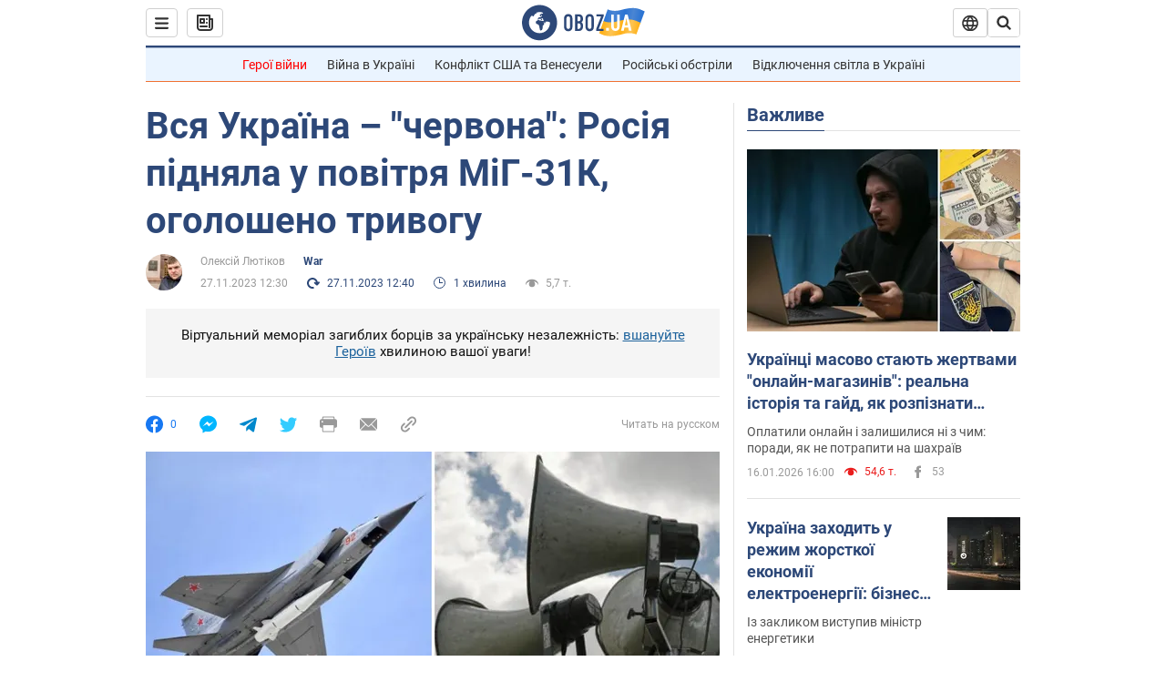

--- FILE ---
content_type: application/x-javascript; charset=utf-8
request_url: https://servicer.idealmedia.io/1418748/1?nocmp=1&sessionId=696b2b85-0c822&sessionPage=1&sessionNumberWeek=1&sessionNumber=1&scale_metric_1=64.00&scale_metric_2=256.00&scale_metric_3=100.00&cbuster=176863117290834544186&pvid=9d60d858-ee75-46f0-9594-d26c9ea1dd90&implVersion=11&lct=1763555100&mp4=1&ap=1&consentStrLen=0&wlid=a962a170-6cd6-40bf-9594-81cd5e4adbad&uniqId=09881&niet=4g&nisd=false&evt=%5B%7B%22event%22%3A1%2C%22methods%22%3A%5B1%2C2%5D%7D%2C%7B%22event%22%3A2%2C%22methods%22%3A%5B1%2C2%5D%7D%5D&pv=5&jsv=es6&dpr=1&hashCommit=cbd500eb&apt=2023-11-27T12%3A30%3A00&tfre=4088&w=0&h=1&tl=150&tlp=1&sz=0x1&szp=1&szl=1&cxurl=https%3A%2F%2Fwar.obozrevatel.com%2Fukr%2Fvsya-ukraina-chervona-rosiya-pidnyala-u-povitrya-mig-31k-ogolosheno-trivogu.htm&ref=&lu=https%3A%2F%2Fwar.obozrevatel.com%2Fukr%2Fvsya-ukraina-chervona-rosiya-pidnyala-u-povitrya-mig-31k-ogolosheno-trivogu.htm
body_size: 894
content:
var _mgq=_mgq||[];
_mgq.push(["IdealmediaLoadGoods1418748_09881",[
["tsn.ua","11961761","1","Після окупації саме цього міста рф хоче закінчити війну","Переможниця «Битви екстрасенсів», тарологиня Яна Пасинкова передбачила, що Росія планувала вийти до Одеси і після окупації півдня України закінчити війну.","0","","","","4n-gmNEdohRx24waWoxNREHZ3j-qfWV9QI5MT7bM-jwwTJzDlndJxZG2sYQLxm7SJP9NESf5a0MfIieRFDqB_Kldt0JdlZKDYLbkLtP-Q-XZl2DUqbrvMg8BTJe-Qxrv",{"i":"https://s-img.idealmedia.io/n/11961761/45x45/96x0x386x386/aHR0cDovL2ltZ2hvc3RzLmNvbS90LzIwMjYtMDEvNTA5MTUzLzlhMjU5ODJiM2ExM2I0YjVhNjViYWFiOTg1ODY2NDBlLmpwZWc.webp?v=1768631172-JGeaBs6yPkPSbnHybAauWGaCXtM6YwJphXv4bF_9rhI","l":"https://clck.idealmedia.io/pnews/11961761/i/1298901/pp/1/1?h=4n-gmNEdohRx24waWoxNREHZ3j-qfWV9QI5MT7bM-jwwTJzDlndJxZG2sYQLxm7SJP9NESf5a0MfIieRFDqB_Kldt0JdlZKDYLbkLtP-Q-XZl2DUqbrvMg8BTJe-Qxrv&utm_campaign=obozrevatel.com&utm_source=obozrevatel.com&utm_medium=referral&rid=6b881f5d-f36d-11f0-8526-c4cbe1e3eca4&tt=Direct&att=3&afrd=296&iv=11&ct=1&gdprApplies=0&muid=q0gcJfLhMGqm&st=-300&mp4=1&h2=RGCnD2pppFaSHdacZpvmnsy2GX6xlGXVu7txikoXAu9RGCPw-Jj4BtYdULfjGweqWZ1ZO-tw1p4XvU9aUf71HQ**","adc":[],"sdl":0,"dl":"","category":"Интересное","dbbr":0,"bbrt":0,"type":"e","media-type":"static","clicktrackers":[],"cta":"Читати далі","cdt":"","tri":"6b883224-f36d-11f0-8526-c4cbe1e3eca4","crid":"11961761"}],],
{"awc":{},"dt":"desktop","ts":"","tt":"Direct","isBot":1,"h2":"RGCnD2pppFaSHdacZpvmnsy2GX6xlGXVu7txikoXAu9RGCPw-Jj4BtYdULfjGweqWZ1ZO-tw1p4XvU9aUf71HQ**","ats":0,"rid":"6b881f5d-f36d-11f0-8526-c4cbe1e3eca4","pvid":"9d60d858-ee75-46f0-9594-d26c9ea1dd90","iv":11,"brid":32,"muidn":"q0gcJfLhMGqm","dnt":2,"cv":2,"afrd":296,"consent":true,"adv_src_id":39175}]);
_mgqp();
